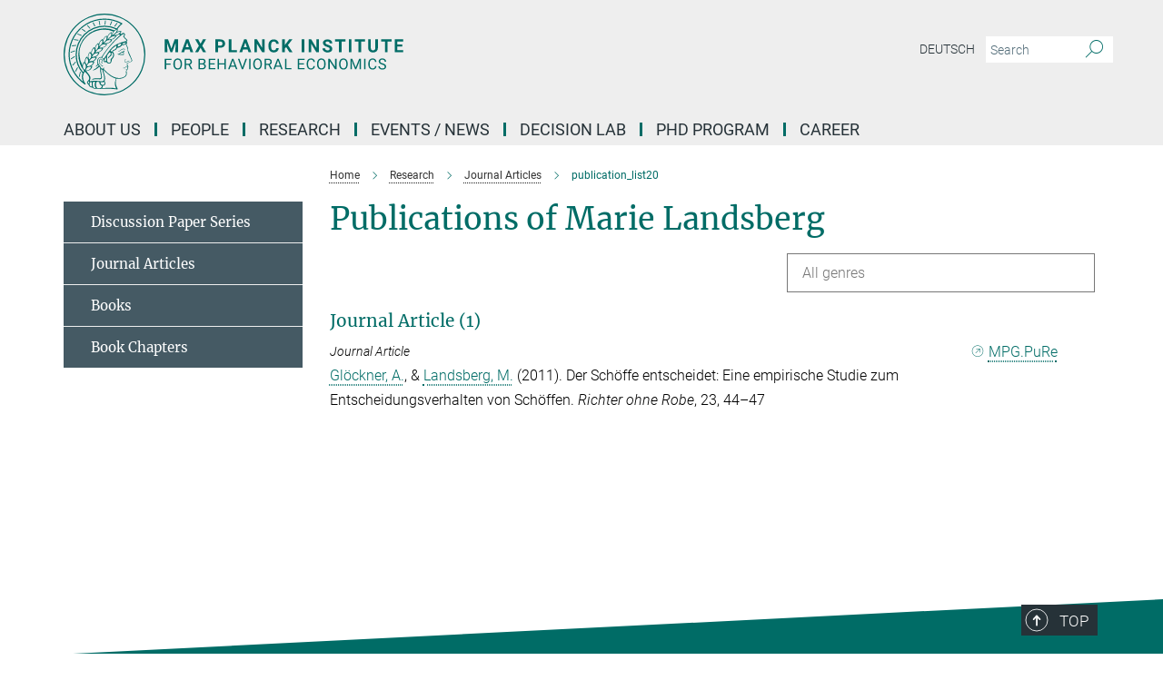

--- FILE ---
content_type: text/html; charset=utf-8
request_url: https://www.coll.mpg.de/publication-search/207097?person=%2Fpersons%2Fresource%2Fpersons183154
body_size: 13587
content:
<!DOCTYPE html>
<html prefix="og: http://ogp.me/ns#" lang="en">
<head>
  <meta http-equiv="X-UA-Compatible" content="IE=edge">
  <meta content="width=device-width, initial-scale=1.0" name="viewport">
  <meta http-equiv="Content-Type" content="text/html; charset=utf-8"/>
  <title>publication_list20</title>
  
  <meta name="keywords" content="false" /><meta name="description" content="false" />
  <meta name="robots" content="nofollow" />

  
<meta property="og:title" content="publication_list20">
<meta property="og:description" content="">
<meta property="og:type" content="website">
<meta property="og:url" content="https://www.coll.mpg.de/207097/publication_list20">
<meta property="og:image" content="https://www.coll.mpg.de/assets/og-logo-281c44f14f2114ed3fe50e666618ff96341055a2f8ce31aa0fd70471a30ca9ed.jpg">


  
  


  <meta name="msapplication-TileColor" content="#fff" />
<meta name="msapplication-square70x70logo" content="/assets/touch-icon-70x70-16c94b19254f9bb0c9f8e8747559f16c0a37fd015be1b4a30d7d1b03ed51f755.png" />
<meta name="msapplication-square150x150logo" content="/assets/touch-icon-150x150-3b1e0a32c3b2d24a1f1f18502efcb8f9e198bf2fc47e73c627d581ffae537142.png" />
<meta name="msapplication-wide310x150logo" content="/assets/touch-icon-310x150-067a0b4236ec2cdc70297273ab6bf1fc2dcf6cc556a62eab064bbfa4f5256461.png" />
<meta name="msapplication-square310x310logo" content="/assets/touch-icon-310x310-d33ffcdc109f9ad965a6892ec61d444da69646747bd88a4ce7fe3d3204c3bf0b.png" />
<link rel="apple-touch-icon" type="image/png" href="/assets/touch-icon-180x180-a3e396f9294afe6618861344bef35fc0075f9631fe80702eb259befcd682a42c.png" sizes="180x180">
<link rel="icon" type="image/png" href="/assets/touch-icon-32x32-143e3880a2e335e870552727a7f643a88be592ac74a53067012b5c0528002367.png" sizes="32x32">

  <link rel="preload" href="/assets/roboto-v20-latin-ext_latin_greek-ext_greek_cyrillic-ext_cyrillic-700-8d2872cf0efbd26ce09519f2ebe27fb09f148125cf65964890cc98562e8d7aa3.woff2" as="font" type="font/woff2" crossorigin="anonymous">
  
  
  
  <script>var ROOT_PATH = '/';var LANGUAGE = 'en';var PATH_TO_CMS = 'https://coll.iedit.mpg.de';var INSTANCE_NAME = 'coll';</script>
  
      <link rel="stylesheet" media="all" href="/assets/responsive_live_green-b4104db02fad82373eaef717c39506fa87036661729168d4cfe06a4e84cae1cb.css" />
    <link rel="stylesheet" media="all" href="/assets/responsive/headerstylesheets/coll-header-0491badeb962f08af6a57c66f740879c7c9a0aa843f1f591a2476e3de3dfb77d.css" />

<script>
  window.addEventListener("load", function() {
    var linkElement = document.createElement("link");
    linkElement.rel="stylesheet";
    linkElement.href="/assets/katex/katex-4c5cd0d7a0c68fd03f44bf90378c50838ac39ebc09d5f02a7a9169be65ab4d65.css";
    linkElement.media="all";
    document.head.appendChild(linkElement);
  });
</script>


  

  

  <script>
  if(!window.DCLGuard) {
    window.DCLGuard=true;
  }
</script>
<script type="module">
//<![CDATA[
document.body.addEventListener('Base',function(){  (function (global) {
    if (global.MpgApp && global.MpgApp.object) {
      global.MpgApp.object.id = +'207097';
    }
  }(window));
});
/*-=deferred=-*/
//]]>
</script>
  <link rel="canonical" href="https://www.coll.mpg.de/207097/publication_list20" />


  
  <meta name="csrf-param" content="authenticity_token" />
<meta name="csrf-token" content="ifiQ2NCiOxAWKbaFXz6EHfvPMZFMP6GwWD-_gHqT3FVQNesOD9Wx_FFT5YTbTVsOV-6TnT4obS6DaR9rVlzgqw" />
  <meta name="generator" content="JustRelate CX Cloud (www.justrelate.com)" />
  
  
      <link rel="alternate" hreflang="en" href="https://www.coll.mpg.de/207097/publication_list20" />


  
    <script type="module" >
      window.allHash = { 'manifest':'/assets/manifest-04024382391bb910584145d8113cf35ef376b55d125bb4516cebeb14ce788597','responsive/modules/display_pubman_reference_counter':'/assets/responsive/modules/display_pubman_reference_counter-8150b81b51110bc3ec7a4dc03078feda26b48c0226aee02029ee6cf7d5a3b87e','responsive/modules/video_module':'/assets/responsive/modules/video_module-231e7a8449475283e1c1a0c7348d56fd29107c9b0d141c824f3bd51bb4f71c10','responsive/live/annual_report_overview':'/assets/responsive/live/annual_report_overview-f7e7c3f45d3666234c0259e10c56456d695ae3c2df7a7d60809b7c64ce52b732','responsive/live/annual_review_overview':'/assets/responsive/live/annual_review_overview-49341d85de5d249f2de9b520154d516e9b4390cbf17a523d5731934d3b9089ec','responsive/live/deferred-picture-loader':'/assets/responsive/live/deferred-picture-loader-088fb2b6bedef1b9972192d465bc79afd9cbe81cefd785b8f8698056aa04cf93','responsive/live/employee':'/assets/responsive/live/employee-ac8cd3e48754c26d9eaf9f9965ab06aca171804411f359cbccd54a69e89bc31c','responsive/live/employee_landing_page':'/assets/responsive/live/employee_landing_page-ac8cd3e48754c26d9eaf9f9965ab06aca171804411f359cbccd54a69e89bc31c','responsive/live/employee_search':'/assets/responsive/live/employee_search-47a41df3fc7a7dea603765ad3806515b07efaddd7cf02a8d9038bdce6fa548a1','responsive/live/event_overview':'/assets/responsive/live/event_overview-817c26c3dfe343bed2eddac7dd37b6638da92babec077a826fde45294ed63f3c','responsive/live/gallery_overview':'/assets/responsive/live/gallery_overview-459edb4dec983cc03e8658fafc1f9df7e9d1c78786c31d9864e109a04fde3be7','responsive/live/institute_page':'/assets/responsive/live/institute_page-03ec6d8aaec2eff8a6c1522f54abf44608299523f838fc7d14db1e68d8ec0c7a','responsive/live/institutes_map':'/assets/responsive/live/institutes_map-588c0307e4a797238ba50134c823708bd3d8d640157dc87cf24b592ecdbd874e','responsive/live/job_board':'/assets/responsive/live/job_board-0db2f3e92fdcd350960e469870b9bef95adc9b08e90418d17a0977ae0a9ec8fd','responsive/live/newsroom':'/assets/responsive/live/newsroom-c8be313dabf63d1ee1e51af14f32628f2c0b54a5ef41ce999b8bd024dc64cad2','responsive/live/organigramm':'/assets/responsive/live/organigramm-18444677e2dce6a3c2138ce8d4a01aca7e84b3ea9ffc175b801208634555d8ff','responsive/live/research_page':'/assets/responsive/live/research_page-c8be313dabf63d1ee1e51af14f32628f2c0b54a5ef41ce999b8bd024dc64cad2','responsive/live/science_gallery_overview':'/assets/responsive/live/science_gallery_overview-5c87ac26683fe2f4315159efefa651462b87429147b8f9504423742e6b7f7785','responsive/live/tabcard':'/assets/responsive/live/tabcard-be5f79406a0a3cc678ea330446a0c4edde31069050268b66ce75cfda3592da0d','live/advent_calendar':'/assets/live/advent_calendar-4ef7ec5654db2e7d38c778dc295aec19318d2c1afcbbf6ac4bfc2dde87c57f12','live/employee':'/assets/live/employee-fb8f504a3309f25dbdd8d3cf3d3f55c597964116d5af01a0ba720e7faa186337','live/employee_landing_page':'/assets/live/employee_landing_page-fb8f504a3309f25dbdd8d3cf3d3f55c597964116d5af01a0ba720e7faa186337','live/gallery_overview':'/assets/live/gallery_overview-18a0e0553dd83304038b0c94477d177e23b8b98bff7cb6dd36c7c99bf8082d12','live/podcast_page':'/assets/live/podcast_page-fe7023d277ed2b0b7a3228167181231631915515dcf603a33f35de7f4fd9566f','live/video_page':'/assets/live/video_page-62efab78e58bdfd4531ccfc9fe3601ea90abeb617a6de220c1d09250ba003d37','responsive/mpg_common/live/dropdown_list':'/assets/responsive/mpg_common/live/dropdown_list-71372d52518b3cb50132756313972768fdec1d4fa3ffa38e6655696fe2de5c0b','responsive/mpg_common/live/event_calendar':'/assets/responsive/mpg_common/live/event_calendar-719dd7e7333c7d65af04ddf8e2d244a2646b5f16d0d7f24f75b0bb8c334da6a5','responsive/mpg_common/live/event_registration':'/assets/responsive/mpg_common/live/event_registration-e6771dca098e37c2858ff2b690497f83a2808b6c642e3f4540e8587e1896c84e','responsive/mpg_common/live/expandable':'/assets/responsive/mpg_common/live/expandable-e2143bde3d53151b5ff7279eaab589f3fefb4fd31278ca9064fd6b83b38d5912','responsive/mpg_common/live/gallery_youtube_video':'/assets/responsive/mpg_common/live/gallery_youtube_video-b859711b59a5655b5fa2deb87bd0d137460341c3494a5df957f750c716970382','responsive/mpg_common/live/interactive_table':'/assets/responsive/mpg_common/live/interactive_table-bff65d6297e45592f8608cd64814fc8d23f62cb328a98b482419e4c25a31fdde','responsive/mpg_common/live/intersection-observer':'/assets/responsive/mpg_common/live/intersection-observer-9e55d6cf2aac1d0866ac8588334111b664e643e4e91b10c5cbb42315eb25d974','responsive/mpg_common/live/main_menu':'/assets/responsive/mpg_common/live/main_menu-43966868573e0e775be41cf218e0f15a6399cf3695eb4297bae55004451acada','responsive/mpg_common/live/news_publication_overview':'/assets/responsive/mpg_common/live/news_publication_overview-d1aae55c18bfd7cf46bad48f7392e51fc1b3a3b887bc6312a39e36eaa58936fa','responsive/mpg_common/live/reverse':'/assets/responsive/mpg_common/live/reverse-9d6a32ce7c0f41fbc5249f8919f9c7b76cacd71f216c9e6223c27560acf41c8b','responsive/mpg_common/live/shuffle':'/assets/responsive/mpg_common/live/shuffle-14b053c3d32d46209f0572a91d3240487cd520326247fc2f1c36ea4d3a6035eb','responsive/mpg_common/live/slick_lazyloader':'/assets/responsive/mpg_common/live/slick_lazyloader-ea2704816b84026f362aa3824fcd44450d54dffccb7fca3c853d2f830a5ce412','responsive/mpg_common/live/video':'/assets/responsive/mpg_common/live/video-55b7101b2ac2622a81eba0bdefd94b5c5ddf1476b01f4442c3b1ae855b274dcf','responsive/mpg_common/live/youtube_extension':'/assets/responsive/mpg_common/live/youtube_extension-2b42986b3cae60b7e4153221d501bc0953010efeadda844a2acdc05da907e90f','preview/_pdf_sorting':'/assets/preview/_pdf_sorting-8fa7fd1ef29207b6c9a940e5eca927c26157f93f2a9e78e21de2578e6e06edf0','preview/advent_calendar':'/assets/preview/advent_calendar-4ef7ec5654db2e7d38c778dc295aec19318d2c1afcbbf6ac4bfc2dde87c57f12','preview/annual_review_search':'/assets/preview/annual_review_search-8fa7fd1ef29207b6c9a940e5eca927c26157f93f2a9e78e21de2578e6e06edf0','preview/edit_overlays':'/assets/preview/edit_overlays-cef31afd41d708f542672cc748b72a6b62ed10df9ee0030c11a0892ae937db70','preview/employee':'/assets/preview/employee-fb8f504a3309f25dbdd8d3cf3d3f55c597964116d5af01a0ba720e7faa186337','preview/employee_landing_page':'/assets/preview/employee_landing_page-fb8f504a3309f25dbdd8d3cf3d3f55c597964116d5af01a0ba720e7faa186337','preview/gallery_overview':'/assets/preview/gallery_overview-ca27fbd8e436a0f15e28d60a0a4a5861f7f9817b9cb44cb36ae654ebe03eec2a','preview/lodash':'/assets/preview/lodash-01fbab736a95109fbe4e1857ce7958edc28a78059301871a97ed0459a73f92d2','preview/overlay':'/assets/preview/overlay-4b3006f01cc2a80c44064f57acfdb24229925bbf211ca5a5e202b0be8cd2e66e','preview/overlay_ajax_methods':'/assets/preview/overlay_ajax_methods-0cceedf969995341b0aeb5629069bf5117896d2b053822e99f527e733430de65','preview/pdf_overview':'/assets/preview/pdf_overview-8fa7fd1ef29207b6c9a940e5eca927c26157f93f2a9e78e21de2578e6e06edf0','preview/podcast_page':'/assets/preview/podcast_page-8b696f28fe17c5875ac647a54463d6cf4beda5fa758ba590dd50d4f7d11e02a0','preview/preview':'/assets/preview/preview-7d20d27ffa274bf0336cbf591613fbbffd4fa684d745614240e81e11118b65c2','preview/science_gallery_overview':'/assets/preview/science_gallery_overview-00600feadb223d3b4cb5432a27cc6bee695f2b95225cb9ecf2e9407660ebcc35','preview/video_page':'/assets/preview/video_page-5359db6cf01dcd5736c28abe7e77dabdb4c7caa77184713f32f731d158ced5a8','preview_manifest':'/assets/preview_manifest-04024382391bb910584145d8113cf35ef376b55d125bb4516cebeb14ce788597','editmarker':'/assets/editmarker-b8d0504e39fbfef0acc731ba771c770852ec660f0e5b8990b6d367aefa0d9b9c','live':'/assets/live-4aa8e228b0242df1d2d064070d3be572a1ad3e67fe8c70b092213a5236b38737','print':'/assets/print-08c7a83da7f03ca9674c285c1cc50a85f44241f0bcef84178df198c8e9805c3c','mpg_base':'/assets/mpg_base-161fbafcd07f5fc9b56051e8acd88e712c103faef08a887e51fdcf16814b7446','mpg_fouc':'/assets/mpg_fouc-e8a835d89f91cf9c99be7a651f3ca1d04175934511621130554eef6aa910482c','mpg_amd':'/assets/mpg_amd-7c9ab00ac1b3a8c78cac15f76b6d33ed50bb1347cea217b0848031018ef80c94','mpg_amd_bundle':'/assets/mpg_amd_bundle-932e0d098e1959a6b4654b199e4c02974ab670115222c010a0bcc14756fce071','responsive/friendlycaptcha/widget.module.min':'/assets/responsive/friendlycaptcha/widget.module.min-19cabfb2100ce6916acaa628a50895f333f8ffb6a12387af23054565ee2122f2','responsive/honeybadger.min':'/assets/responsive/honeybadger.min-213763a8258237e8c4d12f0dbd98d8a966023b02f7433c1a05c1bace6ef120ec','responsive_live':'/assets/responsive_live-d4b4a938cbf67a69dc6ba9767c95bb10486874f069e457abc2ad6f53c7126fac','katex/katex':'/assets/katex/katex-ca9d4097b1925d5d729e5c4c7ffcdb44112ba08c53e7183feb26afa6927cc4fd','responsive/tsmodules/cashew':'/assets/responsive/tsmodules/cashew-f2b3a6f988f933937212c2239a5008703225511ab19b4a6d6cbead2e9904ae21','responsive/tsmodules/datahandler':'/assets/responsive/tsmodules/datahandler-18b09253aa824ba684b48d41aea5edb6321851210404bdc3c47922c961181980','responsive/tsmodules/edit-menu':'/assets/responsive/tsmodules/edit-menu-ed8038730fbc4b64d700f28f3ccdcc8c33cc558e1182af3f37b6b4374a3ad3b6','responsive/tsmodules/edit':'/assets/responsive/tsmodules/edit-80ca9b5137f2eeb575e45f3ff1fd611effb73bd27d9f920d5f758c27a4212067','responsive/tsmodules/image-information':'/assets/responsive/tsmodules/image-information-2766379bd0ae7c612169084e5437d5662006eec54acbecba9f83ac8773ac20fa','responsive/tsmodules/languages':'/assets/responsive/tsmodules/languages-33d886fa0f8a758ac8817dfaf505c136d22e86a95988298f3b14cf46c870a586','responsive/tsmodules/menu':'/assets/responsive/tsmodules/menu-dc7cee42b20a68a887e06bb1979d6ecc601ff8dd361b80cc6a8190e33ab7f005','responsive/tsmodules/notify':'/assets/responsive/tsmodules/notify-44b67b61195156d3827af8dfd00797cd327f013dc404720659f2d3da19cf6f77','responsive/tsmodules/virtual-form':'/assets/responsive/tsmodules/virtual-form-31974440dbd9f79534149b9376a63b1f2e0b542abb5ba898e4fbaeef377d66ca' }
    </script>
    <script type="module">
//<![CDATA[
document.body.addEventListener('AMD',function(){    requirejs.config({
      waitSeconds:0,
      paths: allHash
    })
});
/*-=deferred=-*/
//]]>
</script></head>

 <body class="coll publication_search  language-en" id="top">
  
  
  

<header class="navbar hero navigation-on-bottom">

  <div class="container remove-padding header-main-container">


    <div class="navbar-header">
        <a class="navbar-brand mpg-icon mpg-icon-logo language-en language-engreen" aria-label="Logo Max Planck Institute for Research on Collective Goods, go to homepage" href="/"></a>
    </div>

    <div class="lang-search">
      <div class="collapse navbar-collapse bs-navbar-collapse">
        <ul class="hidden-xs hidden-sm nav navbar-nav navbar-right navbar-meta">
          <li class="language-switcher-links">
            <li class="flag">
    <a class="icon_flag_de" href="/publication-search/2541?person=%2Fpersons%2Fresource%2Fpersons183154">Deutsch</a>
</li>


          </li>
          <li>
            <form class="navbar-form navbar-left search-field hidden-xs" role="search" action="/2604/search-result" accept-charset="UTF-8" method="get">
  <div class="form-group noindex">
    <input class="form-control searchfield"
      name="searchfield"
      placeholder="Search"
      value=""
      type="search"
      aria-label="You did not enter a query."
    />
    <button class="btn btn-default searchbutton" aria-label="Search">
      <i class="mpg-icon mpg-icon-search" role="img" aria-hidden="true"></i>
    </button>
  </div>
</form>
          </li>
          <li>
            
          </li>

        </ul>
      </div>
    </div>


    <div class="navbar-title-wrapper">

      <nav class="navbar navbar-default" aria-label="Main navigation">
        <div class="navbar-header">
          <div class="visible-xs visible-sm">
            <button class="nav-btn navbar-toggle" type="button" data-toggle="collapse" data-target="#main-navigation-container" aria-haspopup="true" aria-expanded="false" aria-label="Main navigation switch">
              <svg width="40" height="40" viewBox="-25 -25 50 50">
                <circle cx="0" cy="0" r="25" fill="none"/>
                <rect class="burgerline-1" x="-15" y="-12" width="30" height="4" fill="black"/>
                <rect class="burgerline-2" x="-15" y="-2" width="30" height="4" fill="black"/>
                <rect class="burgerline-3" x="-15" y="8" width="30" height="4" fill="black"/>
              </svg>
            </button>
          </div>
        </div>

        <div class="collapse navbar-collapse js-navbar-collapse noindex" id="main-navigation-container">

          <div class="mobile-search-pwa-container">
            <div class="mobile-search-container">
              <form class="navbar-form navbar-left search-field visible-sm visible-xs mobile clearfix" role="search" action="/2604/search-result" accept-charset="UTF-8" method="get">
  <div class="form-group noindex">
    <input class="form-control searchfield"
      name="searchfield"
      placeholder="Search"
      value=""
      type="search"
      aria-label="You did not enter a query."
    />
    <button class="btn btn-default searchbutton" aria-label="Search">
      <i class="mpg-icon mpg-icon-search" role="img" aria-hidden="true"></i>
    </button>
  </div>
</form>
            </div>
              
          </div>

          
            <ul class="nav navbar-nav col-xs-12" id="main_nav" data-timestamp="2026-01-15T08:52:59.305Z">
<li class="dropdown mega-dropdown clearfix" tabindex="0" data-positioning="3">
<a class="main-navi-item dropdown-toggle undefined" id="Root-en.0">About us<span class="arrow-dock"></span></a><a class="dropdown-toggle visible-xs visible-sm" data-no-bs-toggle="dropdown" role="button" aria-expanded="false" aria-controls="flyout-Root-en.0"><span class="mpg-icon mpg-icon-down2"></span></a><ul id="flyout-Root-en.0" class="col-xs-12 dropdown-menu  mega-dropdown-menu row">
<li class="col-xs-12 col-sm-4 menu-column"><ul class="main"><li class="dropdown-title"><a href="/10700/about" id="Root-en.0.0.0">portrait of the institute</a></li></ul></li>
<li class="col-xs-12 col-sm-4 menu-column"><ul class="main"><li class="dropdown-title"><a href="/66991/contact" id="Root-en.0.1.0">Contact</a></li></ul></li>
<li class="col-xs-12 col-sm-4 menu-column">
</ul>
</li>
<li class="dropdown mega-dropdown clearfix" tabindex="0" data-positioning="3">
<a class="main-navi-item dropdown-toggle undefined" id="Root-en.1">People<span class="arrow-dock"></span></a><a class="dropdown-toggle visible-xs visible-sm" data-no-bs-toggle="dropdown" role="button" aria-expanded="false" aria-controls="flyout-Root-en.1"><span class="mpg-icon mpg-icon-down2"></span></a><ul id="flyout-Root-en.1" class="col-xs-12 dropdown-menu  mega-dropdown-menu row">
<li class="col-xs-12 col-sm-4 menu-column"><ul class="main">
<li class="dropdown-title"><a href="/research-group-ockenfels" id="Root-en.1.0.0">Research Group Ockenfels</a></li>
<li class="dropdown-title"><a href="/research-group-schneider" id="Root-en.1.0.1">Research Group Schneider</a></li>
<li class="dropdown-title"><a href="/research-group-sutter" id="Root-en.1.0.2">Research Group Sutter</a></li>
</ul></li>
<li class="col-xs-12 col-sm-4 menu-column"><ul class="main">
<li class="dropdown-title"><a href="/29817/emeriti" id="Root-en.1.1.0">Emeriti</a></li>
<li class="dropdown-title">
<a id="Root-en.1.1.1">Former Research Groups</a><ul>
<li><a href="/24278/former-research-group-engel" id="Root-en.1.1.1.0">Former Research Group "Law &amp; Economic Behavior"</a></li>
<li><a href="/28359/former-research-group-fiedler" id="Root-en.1.1.1.1">Former Research Group "Economic Cognition"</a></li>
<li><a href="/23791/former-research-group-baumert" id="Root-en.1.1.1.2">Former Research Group "Moral Courage"</a></li>
<li><a href="/28818/former-research-group-winter" id="Root-en.1.1.1.3">Former Research Group "Mechanisms of Normative Change"</a></li>
</ul>
</li>
</ul></li>
<li class="col-xs-12 col-sm-4 menu-column"><ul class="main">
<li class="dropdown-title"><a href="/coll/en/people/directory" id="Root-en.1.2.0">Directory</a></li>
<li class="dropdown-title">
<a id="Root-en.1.2.1">Services</a><ul>
<li><a href="/30058/administration" id="Root-en.1.2.1.0">Administration</a></li>
<li><a href="/30814/library" id="Root-en.1.2.1.1">Library</a></li>
<li><a href="/30727/it" id="Root-en.1.2.1.2">IT</a></li>
<li><a href="/31090/scientific-services" id="Root-en.1.2.1.3">Scientific Services</a></li>
</ul>
</li>
<li class="dropdown-title"><a href="/321973/dan_nagin" id="Root-en.1.2.2">Fellow</a></li>
<li class="dropdown-title"><a href="/scientific-advisory-board" id="Root-en.1.2.3">Scientific Advisory Board</a></li>
</ul></li>
</ul>
</li>
<li class="dropdown mega-dropdown clearfix" tabindex="0" data-positioning="3">
<a class="main-navi-item dropdown-toggle undefined" id="Root-en.2">Research<span class="arrow-dock"></span></a><a class="dropdown-toggle visible-xs visible-sm" data-no-bs-toggle="dropdown" role="button" aria-expanded="false" aria-controls="flyout-Root-en.2"><span class="mpg-icon mpg-icon-down2"></span></a><ul id="flyout-Root-en.2" class="col-xs-12 dropdown-menu  mega-dropdown-menu row">
<li class="col-xs-12 col-sm-4 menu-column"><ul class="main">
<li class="dropdown-title">
<a href="/160772/journal-articles" id="Root-en.2.0.0">Publications</a><ul>
<li><a href="/23196/discussion-paper-series" id="Root-en.2.0.0.0">Discussion Paper Series</a></li>
<li><a href="/160772/journal-articles" id="Root-en.2.0.0.1">Journal Articles</a></li>
<li><a href="/38477/books" id="Root-en.2.0.0.2">Books</a></li>
<li><a href="/38461/book-chapters" id="Root-en.2.0.0.3">Book Chapters</a></li>
</ul>
</li>
<li class="dropdown-title"><a href="/38765/yearbook-contributions" id="Root-en.2.0.1">MPG Yearbook Contributions</a></li>
<li class="dropdown-title"><a class="external" href="https://pure.mpg.de/pubman/faces/AdvancedSearchPage.jsp" target="_blank" id="Root-en.2.0.2">Advanced Search via PuRe</a></li>
</ul></li>
<li class="col-xs-12 col-sm-4 menu-column"><ul class="main"><li class="dropdown-title">
<a href="/media-coverage" id="Root-en.2.1.0">Media Coverage</a><ul><li><a href="/39041/video-abstracts" id="Root-en.2.1.0.0">Video Abstracts on Latest Thinking</a></li></ul>
</li></ul></li>
<li class="col-xs-12 col-sm-4 menu-column"><ul class="main"><li class="dropdown-title"><a href="/38880/past-research-reports" id="Root-en.2.2.0">Past Research Reports to the Scientific Advisory Council</a></li></ul></li>
</ul>
</li>
<li class="dropdown mega-dropdown clearfix" tabindex="0" data-positioning="3">
<a class="main-navi-item dropdown-toggle undefined" id="Root-en.3">Events / News<span class="arrow-dock"></span></a><a class="dropdown-toggle visible-xs visible-sm" data-no-bs-toggle="dropdown" role="button" aria-expanded="false" aria-controls="flyout-Root-en.3"><span class="mpg-icon mpg-icon-down2"></span></a><ul id="flyout-Root-en.3" class="col-xs-12 dropdown-menu  mega-dropdown-menu row">
<li class="col-xs-12 col-sm-4 menu-column"><ul class="main"><li class="dropdown-title"><a href="/18720/news" id="Root-en.3.0.0">News</a></li></ul></li>
<li class="col-xs-12 col-sm-4 menu-column"><ul class="main">
<li class="dropdown-title">
<a id="Root-en.3.1.0">Research Seminars</a><ul><li><a href="/11282/research-seminar" id="Root-en.3.1.0.0">Upcoming Research Seminars</a></li></ul>
</li>
<li class="dropdown-title">
<a id="Root-en.3.1.1">Past Research Seminars</a><ul>
<li><a href="/405704/summer-term-2025" id="Root-en.3.1.1.0">Summer Term 2025</a></li>
<li><a href="/375129/winter-term-2024-25" id="Root-en.3.1.1.1">Winter Term 2024/25</a></li>
<li><a href="/350987/summer-term-2024" id="Root-en.3.1.1.2">Summer Term 2024</a></li>
<li><a href="/347930/winter-term-2023-24" id="Root-en.3.1.1.3">Winter Term 2023/24</a></li>
<li><a href="/324167/summer-term-2023" id="Root-en.3.1.1.4">Summer Term 2023</a></li>
<li><a href="/294983/winter-term-2022-23" id="Root-en.3.1.1.5">Winter Term 2022/23</a></li>
<li><a href="/269560/summer-term-2022" id="Root-en.3.1.1.6">Summer Term 2022</a></li>
<li><a href="/246872/winter-term-2021-22" id="Root-en.3.1.1.7">Winter Term 2021/22</a></li>
<li><a href="/123731/summer-term-2021" id="Root-en.3.1.1.8">Summer Term 2021</a></li>
<li><a href="/218600/winter-term-2020-21" id="Root-en.3.1.1.9">Winter Term 2020/21</a></li>
<li><a href="/158353/summer-term-2020" id="Root-en.3.1.1.10">Summer Term 2020</a></li>
<li><a href="/114365/winter-term-2019-20" id="Root-en.3.1.1.11">Winter Term 2019/20</a></li>
<li><a href="/73692/summer-term-2019" id="Root-en.3.1.1.12">Summer Term 2019</a></li>
<li><a href="/69092/winter-term-2018-19" id="Root-en.3.1.1.13">Winter Term 2018/19</a></li>
<li><a href="/13681/summer-term-2018" id="Root-en.3.1.1.14">Summer Term 2018</a></li>
<li><a href="/13692/winter-term-2017_18" id="Root-en.3.1.1.15">Winter Term 2017/18</a></li>
</ul>
</li>
</ul></li>
<li class="col-xs-12 col-sm-4 menu-column"><ul class="main">
<li class="dropdown-title">
<a id="Root-en.3.2.0">Workshops</a><ul>
<li><a class="external" href="https://www.jura.uni-bonn.de/castle/econtribute-law-and-econ-workshop" target="_blank" id="Root-en.3.2.0.0">Law Econ Workshop</a></li>
<li><a class="external" href="https://virtual-md-seminar.com/" target="_blank" id="Root-en.3.2.0.1">Virtual MD Seminar (Market Design)</a></li>
</ul>
</li>
<li class="dropdown-title">
<a href="/73394/past-events" id="Root-en.3.2.1">Past Events</a><ul><li><a href="/67659/institutional-economics-conference" id="Root-en.3.2.1.0">Institutional Economics Conference</a></li></ul>
</li>
</ul></li>
</ul>
</li>
<li class="dropdown mega-dropdown clearfix" tabindex="0" data-positioning="0"><a class="main-navi-item dropdown-toggle undefined" id="Root-en.4" href="/lab">Decision Lab<span></span></a></li>
<li class="dropdown mega-dropdown clearfix" tabindex="0" data-positioning="0"><a class="main-navi-item dropdown-toggle undefined" id="New-83" href="/419063/imprs-econ">PHD Program<span></span></a></li>
<li class="dropdown mega-dropdown clearfix" tabindex="0" data-positioning="3">
<a class="main-navi-item dropdown-toggle undefined" id="Root-en.5">Career<span class="arrow-dock"></span></a><a class="dropdown-toggle visible-xs visible-sm" data-no-bs-toggle="dropdown" role="button" aria-expanded="false" aria-controls="flyout-Root-en.5"><span class="mpg-icon mpg-icon-down2"></span></a><ul id="flyout-Root-en.5" class="col-xs-12 dropdown-menu  mega-dropdown-menu row">
<li class="col-xs-12 col-sm-4 menu-column"><ul class="main">
<li class="dropdown-title">
<a href="/en/vacancies" id="Root-en.5.0.0">Vacancies</a><ul><li><a href="/242837/econ-job-market" id="Root-en.5.0.0.0">EconJobMarket</a></li></ul>
</li>
<li class="dropdown-title"><a href="/279956/guest-program" id="Root-en.5.0.1">Guest Program</a></li>
</ul></li>
<li class="col-xs-12 col-sm-4 menu-column"><ul class="main"><li class="dropdown-title"><a class="external" href="https://www.mpg.de/what_makes_us_special" target="_blank" id="Root-en.5.1.0">Living and Working in Germany</a></li></ul></li>
<li class="col-xs-12 col-sm-4 menu-column"><ul class="main"><li class="dropdown-title"><a href="/43861/gender-equality" id="Root-en.5.2.0">Gender Equality</a></li></ul></li>
</ul>
</li>
</ul>

          <div class="text-center language-switcher visible-xs visible-sm">
            <li class="flag">
    <a class="icon_flag_de" href="/publication-search/2541?person=%2Fpersons%2Fresource%2Fpersons183154">Deutsch</a>
</li>


          </div>
        </div>
      </nav>
    </div>
  </div>
</header>

<header class="container-full-width visible-print-block">
  <div class="container">
    <div class="row">
      <div class="col-xs-12">
        <div class="content">
              <span class="mpg-icon mpg-icon-logo custom-print-header language-en">
                Max Planck Institute for Research on Collective Goods
              </span>
        </div>
      </div>
    </div>
  </div>
</header>

<script type="module">
//<![CDATA[
document.body.addEventListener('Base',function(){  var mainMenu;
  if(typeof MpgCommon != "undefined") {
    mainMenu = new MpgCommon.MainMenu();
  }
});
/*-=deferred=-*/
//]]>
</script>
  
  <div id="page_content">
    
  <div class="container content-wrapper">
    <div class="row">
      <main>
        <article class="col-md-9  col-md-push-3">
          <div class="content py-0">
            <div class="noindex">
  <nav class="hidden-print" aria-label="breadcrumb">
    <ol class="breadcrumb clearfix" vocab="http://schema.org/" typeof="BreadcrumbList">

          <li class="breadcrumb-item" property="itemListElement" typeof="ListItem">
            <a property="item"
               typeof="WebPage"
               href="/"
               class=""
               title="">
              <span property="name">Home</span>
            </a>
            <meta property="position" content="1">
          </li>
          <li class="breadcrumb-item" property="itemListElement" typeof="ListItem">
            <a property="item"
               typeof="WebPage"
               href="/19803/research"
               class=""
               title="">
              <span property="name">Research</span>
            </a>
            <meta property="position" content="2">
          </li>
          <li class="breadcrumb-item" property="itemListElement" typeof="ListItem">
            <a property="item"
               typeof="WebPage"
               href="/160772/journal-articles"
               class=""
               title="">
              <span property="name">Journal Articles</span>
            </a>
            <meta property="position" content="3">
          </li>
      <li class="breadcrumb-item active" property="itemListElement" typeof="ListItem" aria-current="page">
        <span property="name">publication_list20</span>
        <meta property="position" content="5">
      </li>
    </ol>
  </nav>
</div>


          </div>
          

<div class="content">
  <h1>Publications of Marie Landsberg</h1>

  <div id="new_search_button" class="clearfix">
    
  </div>
    <div id="publication_dropdown_lists" class="clearfix">
  <div class="dropdown_list large">
    <div class="selected_date show_next">All genres</div>
    <ul class="select dropdown-menu select_hidden">
        <li><a rel="nofollow" href="/publication-search/207097?deactivate_global_blacklist=false&page=1&person=%2Fpersons%2Fresource%2Fpersons183154#article">Journal Article (1)</a></li>
    </ul>
  </div>
</div>


      <h3><a name="article">Journal Article (1)</a></h3>
  <div class="publication_list">
      <div class="publication_in_list row">
        
        <div class="col-xs-12 publication_container no-gutters col-sm-12">
          <div class="publication_in_list_content col-xs-12 col-sm-10">
            <small><i>Journal Article</i></small>
            <div><a rel="nofollow" class="author_name" href="/publication-search/207097?person=%2Fpersons%2Fresource%2Fpersons183120">Glöckner, A.</a>, &amp; <a rel="nofollow" class="author_name" href="/publication-search/207097?person=%2Fpersons%2Fresource%2Fpersons183154">Landsberg, M.</a> (2011). Der Schöffe entscheidet: Eine empirische Studie zum Entscheidungsverhalten von Schöffen. <i>Richter ohne Robe</i>, <span style="font-style: normal">23</span>, 44–47</div>
          </div>
          <div class="publication_links col-xs-12 col-sm-2"><div class="options">
  <div class="publication_link">
    <a class="pubman" target="_blank" rel="nofollow" href="https://pure.mpg.de/pubman/faces/ViewItemFullPage.jsp?itemId=item_2195193"><i class="external"></i>MPG.PuRe</a>
  </div>
  
</div>
</div>
        </div>
      </div>
  </div>


  <div class="row">
      <div class="col-md-12 text-center">
        <nav aria-label="page navigation" class="pagination">
          
        </nav>
      </div>
  </div>
</div>


        </article>
      </main>

      <aside class="sidebar">

  <div class="col-md-3 col-md-pull-9">
    <div class="sidebar-slider">
      <div class="side-nav-scroller">
        
      </div>
    </div>
    <div class="graybox_container noindex hidden-print">
  
  
    <div class="linklist graybox clearfix">
      <ul>
          <li><a target="_self" class="" href="/23196/discussion-paper-series">Discussion Paper Series</a></li>
          <li><a target="_self" class="" href="/160772/journal-articles">Journal Articles</a></li>
          <li><a target="_self" class="" href="/38477/books">Books</a></li>
          <li><a target="_self" class="" href="/38461/book-chapters">Book Chapters</a></li>
      </ul>
      <script type="text/javascript">
        /*-=deferred=-*/
        document
          .querySelectorAll(".linklist.graybox a[data-samepage]")
          .forEach(function(link) {
            if (link.hash == location.hash) link.classList.add("active")
          })
        document
          .querySelectorAll(".linklist.graybox a[data-childrenpage]")
          .forEach(function(link) {
            if (link.hash == location.hash) link.classList.add("active")
          })
      </script>
    </div>
</div>

    

  </div>
</aside>




    </div>
  </div>
  


  </div>
  <div class="footer-wrap noindex">
  <footer class="container-full-width green footer trngl-footer hidden-print">
      <svg viewbox="0 0 1 1" style="width:100%; height:4em; overflow:visible" preserveAspectRatio="none">
        <path class="footer-triangle" d="M 0 1 L 1 0 L 1 1.1 L 0 1.1" fill="none"/>
      </svg>
    <div class="container invert">
      <div class="row">
        <div class="to-top-dummy"></div>
          <a id="to-top-button" class="to-top" href="#top">Top</a>
          <div class="col-md-12 columns-quicklinks-container">
            
            
              <div class="col-xs-12 col-md-4">
  <ul class="quicklinks">
      <li><a target="_blank" class="btn btn-primary" href="https://www.linkedin.com/company/econmpi/">LinkedIn</a></li>
      <li><a target="_blank" class="btn btn-primary" href="https://bsky.app/profile/econmpi.bsky.social">Bsky</a></li>
      <li><a target="_self" class="btn btn-primary" href="/66991/contact">Contact</a></li>
      <li><a target="_blank" class="btn btn-primary" href="https://max.mpg.de/sites/mpicg/Pages/WelcomePage.aspx">MPI Intranet</a></li>
      <li><a target="_blank" class="btn btn-primary" href="https://webmail.coll.mpg.de">Webmailer</a></li>
      <li><a target="_blank" class="btn btn-primary" href="https://max.mpg.de">MAX Intranet</a></li>
      <li><a target="_self" class="btn btn-primary" href="https://www.mpg.de/en">MPG</a></li>
  </ul>
</div>



          </div>
      </div>
    </div>
  </footer>
  <footer class="container-full-width darkgreen institute-subfooter hidden-print">
  <div class="container space-between invert">
      <div class="logo">
            <a target="_blank" href="https://www.mpg.de/en">
              <div class="mpg-icon mpg-icon-logo"></div>
</a>            <a target="_blank" href="https://www.mpg.de/en">
              <div class="copyright-text copyright-text-upper">
                <span class="">Max-Planck-Gesellschaft</span>
              </div>
</a>
      </div>

      <div class="links">
  <ul>
    
      <li><a target="_self" href="/2676/imprint">Impress</a></li><li><a target="_self" href="/44359/privacy-policy">Privacy Policy</a></li><li><a target="_self" href="/395679/declaration-on-accessibility">Declaration on Accessibility</a></li>
  </ul>
</div>


      <div class="copyright">
        <div class="copyright-sign">
          ©
        </div>
        <p class="copyright-text copyright-text-right">2026, Max-Planck-Gesellschaft</p>
      </div>
    </div>
</footer>

  <footer class="container-full-width visible-print-block">
    <div class="container">
      <div class="row">
        <div class="col-xs-12">
          <div class="content">
            <p>© 2003-2026, Max-Planck-Gesellschaft</p>
          </div>
        </div>
      </div>
    </div>
  </footer>
</div>
<div class="visible-print print-footer">
  <div class="print-footer-button print-webview-toggle">
    Web-View
  </div>
  <div class="print-footer-button print-page">
    Print Page
  </div>
  <div class="print-footer-button">
    <a target="mpg_print_window" class="print-footer-button print-open-window" rel="nofollow" href="/207097/publication_list20?print=yes">Open in new window</a>
  </div>


  <span class="print-estimate-label">
    Estimated DIN-A4 page-width
  </span>
</div>


  
<div id="go_to_live" class="hidden-print department-offset noindex"><a class="infobox_link" target="_blank" title="https://coll.iedit.mpg.de/207097/publication_list20" rel="nofollow" href="https://coll.iedit.mpg.de/207097/publication_list20">Go to Editor View</a></div>

    <script type="module">
//<![CDATA[
document.body.addEventListener('AMD',function(){      amdRequest()
});
/*-=deferred=-*/
//]]>
</script>  <script>
    if (false) {
      linkElement = document.createElement("link");
      linkElement.rel = "stylesheet";
      linkElement.href ="/assets/fonts-special-char-7274d8a728aace1da7f15ed582e09518d08e137c9df0990d5bf76c594f23be2d.css";
      linkElement.media = "all";

      document.head.appendChild(linkElement);
    }
  </script>
  <script type="module">
    window.addEventListener('DOMContentLoaded', (event) => {
      var loadingChain = [
        {
          name:"Base",
          script:"/assets/mpg_base-161fbafcd07f5fc9b56051e8acd88e712c103faef08a887e51fdcf16814b7446.js"
        },
        {
          name:"Fouc",
          script:"/assets/mpg_fouc-e8a835d89f91cf9c99be7a651f3ca1d04175934511621130554eef6aa910482c.js"
        }
      ];

      loadingChain = loadingChain.concat(window.additionalDependencies || []);

      loadingChain.push(
        {
          name:"AMD",
          script:"/assets/mpg_amd-7c9ab00ac1b3a8c78cac15f76b6d33ed50bb1347cea217b0848031018ef80c94.js"
        },
      );


      var loadNext = function () {
        if (loadingChain.length == 0 ) {
          window.loadingChainProcessed = true;
          return;
        };
        var nextScript = loadingChain.shift();

        var scriptElement = document.createElement("script");
        scriptElement.src=nextScript.script;
        scriptElement.setAttribute("defer","");
        scriptElement.onload=function(){
          document.body.dispatchEvent(new CustomEvent(nextScript.name));
          loadNext();
        }
        document.head.appendChild(scriptElement);
      };
      loadNext();

    });


  </script>
  
  
<!-- START Matomo tracking code -->

<!-- For privacy details see https://www.mpg.de/datenschutzhinweis or https://www.mpg.de/privacy-policy -->

<script type='module'>
  (function(){
      var s, d = document, e = d.createElement('script');
      e.type = 'text/javascript';
      e.src = '//statistik.mpg.de/api.js';
      e.async = true;
      e.onload = function () {
      try {
             var p = Piwik.getTracker('//statistik.mpg.de/api', 272);
             p.setCustomDimension(1, "en");
             p.setCustomDimension(3, "en");
             p.trackPageView();
             p.enableLinkTracking();
         } catch (e) {}
      };
      s = d.getElementsByTagName('script')[0]; s.parentNode.insertBefore(e, s);
  })();
</script><noscript><p><img src='//statistik.mpg.de/api?idsite=601&rec=1' style='border:0' alt=''/></p></noscript>
<!-- END Matomo tracking code  -->


  
</body>
</html>


--- FILE ---
content_type: text/css
request_url: https://www.coll.mpg.de/assets/responsive/headerstylesheets/coll-header-0491badeb962f08af6a57c66f740879c7c9a0aa843f1f591a2476e3de3dfb77d.css
body_size: 955
content:
@media (min-width: 992px){body.coll:not(.mpg):not(.schools) #main_nav{margin:0px -15px 5px -15px;width:calc(100% + 30px);padding-right:0}body.coll:not(.mpg):not(.schools) #main_nav li.dropdown.mega-dropdown.clearfix{max-height:15px;padding-bottom:25px}body.coll:not(.mpg):not(.schools) #main_nav li.dropdown.mega-dropdown.clearfix .dropdown-menu{margin-top:14px}}body.coll:not(.mpg):not(.schools) .custom-print-header{content:url(/assets/institutes/headers/coll-desktop-de-4c3ec2ccd900414b9ac09fc5af8854095f9d423ef34a4508af70d26932263fc8.svg);display:block;width:100%;font-size:0}body.coll:not(.mpg):not(.schools) .custom-print-header::before{display:none}body.coll:not(.mpg):not(.schools) .custom-print-header.language-de{content:url(/assets/institutes/headers/coll-desktop-de-4c3ec2ccd900414b9ac09fc5af8854095f9d423ef34a4508af70d26932263fc8.svg)}body.coll:not(.mpg):not(.schools) .custom-print-header.language-dedep{content:url(/assets/institutes/headers/coll-desktop-dedep-4c3ec2ccd900414b9ac09fc5af8854095f9d423ef34a4508af70d26932263fc8.svg)}body.coll:not(.mpg):not(.schools) .custom-print-header.language-en{content:url(/assets/institutes/headers/coll-desktop-en-739b9dc323d82adf0c39a9c5b9c9f75b61de4a728480a4027ac75e3a28fef879.svg)}body.coll:not(.mpg):not(.schools) .custom-print-header.language-endep{content:url(/assets/institutes/headers/coll-desktop-endep-739b9dc323d82adf0c39a9c5b9c9f75b61de4a728480a4027ac75e3a28fef879.svg)}body.coll:not(.mpg):not(.schools) header.navbar .navbar-header a.navbar-brand{background-image:url(/assets/institutes/headers/coll-desktop-de-4c3ec2ccd900414b9ac09fc5af8854095f9d423ef34a4508af70d26932263fc8.svg);width:750px;height:90px;margin-bottom:25px;margin-top:15px;left:30px}body.coll:not(.mpg):not(.schools) header.navbar .navbar-header a.navbar-brand.language-de{background-image:url(/assets/institutes/headers/coll-desktop-de-4c3ec2ccd900414b9ac09fc5af8854095f9d423ef34a4508af70d26932263fc8.svg)}body.coll:not(.mpg):not(.schools) header.navbar .navbar-header a.navbar-brand.language-dedep{background-image:url(/assets/institutes/headers/coll-desktop-dedep-4c3ec2ccd900414b9ac09fc5af8854095f9d423ef34a4508af70d26932263fc8.svg)}@media (min-width: 768px){body.coll:not(.mpg):not(.schools) header.navbar .navbar-header a.navbar-brand.language-dedep{margin-bottom:45px}}body.coll:not(.mpg):not(.schools) header.navbar .navbar-header a.navbar-brand.language-en{background-image:url(/assets/institutes/headers/coll-desktop-en-739b9dc323d82adf0c39a9c5b9c9f75b61de4a728480a4027ac75e3a28fef879.svg)}body.coll:not(.mpg):not(.schools) header.navbar .navbar-header a.navbar-brand.language-endep{background-image:url(/assets/institutes/headers/coll-desktop-endep-739b9dc323d82adf0c39a9c5b9c9f75b61de4a728480a4027ac75e3a28fef879.svg)}@media (min-width: 768px){body.coll:not(.mpg):not(.schools) header.navbar .navbar-header a.navbar-brand.language-endep{margin-bottom:45px}}body.coll:not(.mpg):not(.schools) header.navbar .navbar-header a.navbar-brand::before{display:none}@media (max-width: 991px){body.coll:not(.mpg):not(.schools) header.navbar .navbar-header a.navbar-brand{margin-bottom:10px;background-image:url(/assets/institutes/headers/coll-desktop-de-4c3ec2ccd900414b9ac09fc5af8854095f9d423ef34a4508af70d26932263fc8.svg);height:78.0px;margin-bottom:20px;position:relative;width:650px;left:15px}body.coll:not(.mpg):not(.schools) header.navbar .navbar-header a.navbar-brand.language-de{background-image:url(/assets/institutes/headers/coll-desktop-de-4c3ec2ccd900414b9ac09fc5af8854095f9d423ef34a4508af70d26932263fc8.svg);height:78.0px}body.coll:not(.mpg):not(.schools) header.navbar .navbar-header a.navbar-brand.language-dedep{background-image:url(/assets/institutes/headers/coll-desktop-dedep-4c3ec2ccd900414b9ac09fc5af8854095f9d423ef34a4508af70d26932263fc8.svg);height:78.0px}body.coll:not(.mpg):not(.schools) header.navbar .navbar-header a.navbar-brand.language-en{background-image:url(/assets/institutes/headers/coll-desktop-en-739b9dc323d82adf0c39a9c5b9c9f75b61de4a728480a4027ac75e3a28fef879.svg);height:78.0px}body.coll:not(.mpg):not(.schools) header.navbar .navbar-header a.navbar-brand.language-endep{background-image:url(/assets/institutes/headers/coll-desktop-endep-739b9dc323d82adf0c39a9c5b9c9f75b61de4a728480a4027ac75e3a28fef879.svg);height:78.0px}body.coll:not(.mpg):not(.schools) .navbar-default .navbar-toggle{background:transparent;border:0;display:inline-block;height:40px;margin-right:1em;margin-top:0;position:absolute;top:39.0px;width:40px;z-index:110;right:0;padding:0}body.coll.language-de:not(.mpg):not(.schools) .navbar-default .navbar-toggle{top:39.0px}body.coll.language-dedep:not(.mpg):not(.schools) .navbar-default .navbar-toggle{top:39.0px}body.coll.language-en:not(.mpg):not(.schools) .navbar-default .navbar-toggle{top:39.0px}body.coll.language-endep:not(.mpg):not(.schools) .navbar-default .navbar-toggle{top:39.0px}}@media (max-width: 767px){body.coll:not(.mpg):not(.schools) header.navbar .navbar-header a.navbar-brand{background-image:url(/assets/institutes/headers/coll-mobile-de-54e468b7d0b9347c8a92304bc1f5ce7e50b2c95efc0a050c64b57cab85997eaf.svg);height:calc((100vw - 105px)/5.0);line-height:63px;width:calc(100vw - 105px);max-width:600px;max-height:120px;margin-bottom:20px}body.coll:not(.mpg):not(.schools) header.navbar .navbar-header a.navbar-brand.language-de{background-image:url(/assets/institutes/headers/coll-mobile-de-54e468b7d0b9347c8a92304bc1f5ce7e50b2c95efc0a050c64b57cab85997eaf.svg);height:calc((100vw - 105px)/5.0)}body.coll:not(.mpg):not(.schools) header.navbar .navbar-header a.navbar-brand.language-dedep{background-image:url(/assets/institutes/headers/coll-mobile-dedep-5eed95d22229dc85c3a5995c6ab0f5abb078345f1037a7a3e2a31f85d72dbb09.svg);height:calc((100vw - 105px)/5.0)}body.coll:not(.mpg):not(.schools) header.navbar .navbar-header a.navbar-brand.language-en{background-image:url(/assets/institutes/headers/coll-mobile-en-5f554c3727ece9281a7f1f118e2303cd2a658111f61484405ee4faf3103ed6be.svg);height:calc((100vw - 105px)/5.0)}body.coll:not(.mpg):not(.schools) header.navbar .navbar-header a.navbar-brand.language-endep{background-image:url(/assets/institutes/headers/coll-mobile-endep-37e6155a6509fc67c94156b07ca10677dcc5a24c6304dca9876ca90acce4ef39.svg);height:calc((100vw - 105px)/5.0)}body.coll:not(.mpg):not(.schools) .navbar-default .navbar-toggle{top:60px}}@media (max-width: 767px){body.coll:not(.mpg):not(.schools) .navbar-default .navbar-toggle{top:60px}}@media (max-width: 705px){body.coll:not(.mpg):not(.schools) .navbar-default .navbar-toggle{top:calc((100vw - 105px)/10.0)}body.coll:not(.mpg):not(.schools) header.navbar .navbar-header a.navbar-brand{font-size:calc(63 * (100vw - 105px) / (705.0 - 105));line-height:calc(63 * (100vw - 105px) / (705.0 - 105))}}@media (max-width: 767px){body.coll.language-de:not(.mpg):not(.schools) .navbar-default .navbar-toggle{top:60px}}@media (max-width: 705px){body.coll.language-de:not(.mpg):not(.schools) .navbar-default .navbar-toggle{top:calc((100vw - 105px)/10.0)}}@media (max-width: 767px){body.coll.language-dedep:not(.mpg):not(.schools) .navbar-default .navbar-toggle{top:60px}}@media (max-width: 705px){body.coll.language-dedep:not(.mpg):not(.schools) .navbar-default .navbar-toggle{top:calc((100vw - 105px)/10.0)}}@media (max-width: 767px){body.coll.language-en:not(.mpg):not(.schools) .navbar-default .navbar-toggle{top:60px}}@media (max-width: 705px){body.coll.language-en:not(.mpg):not(.schools) .navbar-default .navbar-toggle{top:calc((100vw - 105px)/10.0)}}@media (max-width: 767px){body.coll.language-endep:not(.mpg):not(.schools) .navbar-default .navbar-toggle{top:60px}}@media (max-width: 705px){body.coll.language-endep:not(.mpg):not(.schools) .navbar-default .navbar-toggle{top:calc((100vw - 105px)/10.0)}}@media (min-width: 992px){body.coll:not(.mpg):not(.schools) .navigation-on-top .navbar.navbar-default{position:absolute;top:15px;width:970px}body.coll:not(.mpg):not(.schools) .navigation-on-top .navbar-header a.navbar-brand{margin-top:30px}}@media (min-width: 1200px){body.coll:not(.mpg):not(.schools) .navigation-on-top .navbar.navbar-default{position:absolute;top:15px;width:1170px}}
